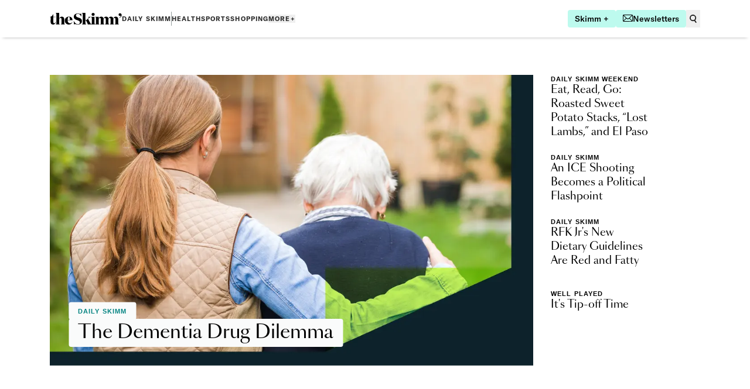

--- FILE ---
content_type: application/javascript; charset=utf-8
request_url: https://www.theskimm.com/_next/static/chunks/webpack-a930a5859fae8433.js
body_size: 3068
content:
(()=>{"use strict";var e={},t={};function a(r){var c=t[r];if(void 0!==c)return c.exports;var d=t[r]={id:r,loaded:!1,exports:{}},n=!0;try{e[r].call(d.exports,d,d.exports,a),n=!1}finally{n&&delete t[r]}return d.loaded=!0,d.exports}a.m=e,(()=>{var e=[];a.O=(t,r,c,d)=>{if(r){d=d||0;for(var n=e.length;n>0&&e[n-1][2]>d;n--)e[n]=e[n-1];e[n]=[r,c,d];return}for(var o=1/0,n=0;n<e.length;n++){for(var[r,c,d]=e[n],f=!0,s=0;s<r.length;s++)(!1&d||o>=d)&&Object.keys(a.O).every(e=>a.O[e](r[s]))?r.splice(s--,1):(f=!1,d<o&&(o=d));if(f){e.splice(n--,1);var i=c();void 0!==i&&(t=i)}}return t}})(),a.n=e=>{var t=e&&e.__esModule?()=>e.default:()=>e;return a.d(t,{a:t}),t},(()=>{var e,t=Object.getPrototypeOf?e=>Object.getPrototypeOf(e):e=>e.__proto__;a.t=function(r,c){if(1&c&&(r=this(r)),8&c||"object"==typeof r&&r&&(4&c&&r.__esModule||16&c&&"function"==typeof r.then))return r;var d=Object.create(null);a.r(d);var n={};e=e||[null,t({}),t([]),t(t)];for(var o=2&c&&r;"object"==typeof o&&!~e.indexOf(o);o=t(o))Object.getOwnPropertyNames(o).forEach(e=>n[e]=()=>r[e]);return n.default=()=>r,a.d(d,n),d}})(),a.d=(e,t)=>{for(var r in t)a.o(t,r)&&!a.o(e,r)&&Object.defineProperty(e,r,{enumerable:!0,get:t[r]})},a.f={},a.e=e=>Promise.all(Object.keys(a.f).reduce((t,r)=>(a.f[r](e,t),t),[])),a.u=e=>4639===e?"static/chunks/4639-cac0ad1303604501.js":115===e?"static/chunks/115-822a05cbba2a884d.js":51===e?"static/chunks/51-5d972f2a7ada16ef.js":2385===e?"static/chunks/2385-a5bee97a0f15e202.js":9186===e?"static/chunks/9186-e38d4e559559b043.js":9017===e?"static/chunks/9017-0ac15f332ef00a6f.js":3069===e?"static/chunks/3069-2b36f63dc4023a35.js":3529===e?"static/chunks/3529-63ec42d10649c1a2.js":6632===e?"static/chunks/6632-ee1a8bede34ee4c0.js":7657===e?"static/chunks/7657-7023502b4d4f2035.js":9091===e?"static/chunks/9091-908681dc574f322d.js":7920===e?"static/chunks/7920-12a4d1c81ab6ebf6.js":8584===e?"static/chunks/8584-961402380c7a4d6b.js":7718===e?"static/chunks/7718-f522758ef32744f9.js":6064===e?"static/chunks/6064-50d9d6891385cf90.js":"static/chunks/"+e+"."+({58:"d6d2ed29cf0052da",1060:"d9cd1e2cf565667c",1169:"659af8246b51d274",1254:"be41dc105aeb0302",1322:"9c99e96486431883",1357:"e4ab58ea7031bc03",1935:"9b2a58ae1745065e",2050:"9e8ee1303471b26e",2094:"e01be1d5fe8d1162",3041:"ce7d9d69dc9c9ac1",3212:"19307b0d79d3e911",3420:"46c2bda46ea352b2",3442:"72dfda595ef38a46",4172:"b328c2058a1b0704",4178:"4ac5c6d7fb627b71",4298:"d41dd29d0b7b10b3",4338:"8e00cf69ce6e24df",4421:"b56bb4f7f3ffead3",5098:"c41aeb4525372703",5107:"81991d24ce54740c",5274:"9744d5d58f616292",5290:"453daf53cc9078a4",5360:"5c2920bb38b239d9",5410:"a7dd9dd517ff32bb",5432:"f86e9a2a7f045ee4",5589:"ee77263cd83cdc5b",5636:"5a1208d60a647339",5848:"299efbb8a711518d",6024:"37f3b50743598f51",6328:"aae400efd8c86679",6431:"d0ac4764e80bbbc4",6698:"47f79a85a865dec5",7530:"480badee8ec1f11f",7632:"5c4647e56bb04da8",7683:"732b19b792be556e",7984:"8084a073bb35113b",8298:"25a2d32cb5a8cd9f",8346:"fa3adf55bbc8c00e",8742:"ec3216ef08430bbc",8762:"b543dc3ed600bdce",9029:"d2b9e34f8afff997",9240:"57ea9b9d3760bb70",9454:"aa9ac4a0fc0f836d",9574:"6b9c93e933b3861e",9720:"d99aa4dc3dc13378",9862:"54ac02e73cf2f19a"})[e]+".js",a.miniCssF=e=>"static/css/"+({3792:"c2a7235213962b45",6758:"00a2fd69f3af83d4",6825:"33a6febec344bf8c"})[e]+".css",a.g=function(){if("object"==typeof globalThis)return globalThis;try{return this||Function("return this")()}catch(e){if("object"==typeof window)return window}}(),a.o=(e,t)=>Object.prototype.hasOwnProperty.call(e,t),(()=>{var e={},t="_N_E:";a.l=(r,c,d,n)=>{if(e[r])return void e[r].push(c);if(void 0!==d)for(var o,f,s=document.getElementsByTagName("script"),i=0;i<s.length;i++){var b=s[i];if(b.getAttribute("src")==r||b.getAttribute("data-webpack")==t+d){o=b;break}}o||(f=!0,(o=document.createElement("script")).charset="utf-8",o.timeout=120,a.nc&&o.setAttribute("nonce",a.nc),o.setAttribute("data-webpack",t+d),o.src=a.tu(r)),e[r]=[c];var l=(t,a)=>{o.onerror=o.onload=null,clearTimeout(u);var c=e[r];if(delete e[r],o.parentNode&&o.parentNode.removeChild(o),c&&c.forEach(e=>e(a)),t)return t(a)},u=setTimeout(l.bind(null,void 0,{type:"timeout",target:o}),12e4);o.onerror=l.bind(null,o.onerror),o.onload=l.bind(null,o.onload),f&&document.head.appendChild(o)}})(),a.r=e=>{"undefined"!=typeof Symbol&&Symbol.toStringTag&&Object.defineProperty(e,Symbol.toStringTag,{value:"Module"}),Object.defineProperty(e,"__esModule",{value:!0})},a.nmd=e=>(e.paths=[],e.children||(e.children=[]),e),(()=>{var e;a.tt=()=>(void 0===e&&(e={createScriptURL:e=>e},"undefined"!=typeof trustedTypes&&trustedTypes.createPolicy&&(e=trustedTypes.createPolicy("nextjs#bundler",e))),e)})(),a.tu=e=>a.tt().createScriptURL(e),a.p="/_next/",(()=>{var e={8068:0};a.f.miniCss=(t,r)=>{e[t]?r.push(e[t]):0!==e[t]&&({3792:1,6758:1,6825:1})[t]&&r.push(e[t]=(e=>new Promise((t,r)=>{var c=a.miniCssF(e),d=a.p+c;if(((e,t)=>{for(var a=document.getElementsByTagName("link"),r=0;r<a.length;r++){var c=a[r],d=c.getAttribute("data-href")||c.getAttribute("href");if("stylesheet"===c.rel&&(d===e||d===t))return c}for(var n=document.getElementsByTagName("style"),r=0;r<n.length;r++){var c=n[r],d=c.getAttribute("data-href");if(d===e||d===t)return c}})(c,d))return t();((e,t,a,r)=>{var c=document.createElement("link");return c.rel="stylesheet",c.type="text/css",c.onerror=c.onload=d=>{if(c.onerror=c.onload=null,"load"===d.type)a();else{var n=d&&("load"===d.type?"missing":d.type),o=d&&d.target&&d.target.href||t,f=Error("Loading CSS chunk "+e+" failed.\n("+o+")");f.code="CSS_CHUNK_LOAD_FAILED",f.type=n,f.request=o,c.parentNode.removeChild(c),r(f)}},c.href=t,!function(e){if("function"==typeof _N_E_STYLE_LOAD){let{href:t,onload:a,onerror:r}=e;_N_E_STYLE_LOAD(0===t.indexOf(window.location.origin)?new URL(t).pathname:t).then(()=>null==a?void 0:a.call(e,{type:"load"}),()=>null==r?void 0:r.call(e,{}))}else document.head.appendChild(e)}(c)})(e,d,t,r)}))(t).then(()=>{e[t]=0},a=>{throw delete e[t],a}))}})(),(()=>{var e={8068:0};a.f.j=(t,r)=>{var c=a.o(e,t)?e[t]:void 0;if(0!==c)if(c)r.push(c[2]);else if(/^(3792|6758|6825|8068)$/.test(t))e[t]=0;else{var d=new Promise((a,r)=>c=e[t]=[a,r]);r.push(c[2]=d);var n=a.p+a.u(t),o=Error();a.l(n,r=>{if(a.o(e,t)&&(0!==(c=e[t])&&(e[t]=void 0),c)){var d=r&&("load"===r.type?"missing":r.type),n=r&&r.target&&r.target.src;o.message="Loading chunk "+t+" failed.\n("+d+": "+n+")",o.name="ChunkLoadError",o.type=d,o.request=n,c[1](o)}},"chunk-"+t,t)}},a.O.j=t=>0===e[t];var t=(t,r)=>{var c,d,[n,o,f]=r,s=0;if(n.some(t=>0!==e[t])){for(c in o)a.o(o,c)&&(a.m[c]=o[c]);if(f)var i=f(a)}for(t&&t(r);s<n.length;s++)d=n[s],a.o(e,d)&&e[d]&&e[d][0](),e[d]=0;return a.O(i)},r=self.webpackChunk_N_E=self.webpackChunk_N_E||[];r.forEach(t.bind(null,0)),r.push=t.bind(null,r.push.bind(r))})(),a.nc=void 0})();
;(function(){if(typeof document==="undefined"||!/(?:^|;\s)__vercel_toolbar=1(?:;|$)/.test(document.cookie))return;var s=document.createElement('script');s.src='https://vercel.live/_next-live/feedback/feedback.js';s.setAttribute("data-explicit-opt-in","true");s.setAttribute("data-cookie-opt-in","true");s.setAttribute("data-deployment-id","dpl_Bpdrv3TsVLk8PJb6pQ1bA2onCqvq");((document.head||document.documentElement).appendChild(s))})();